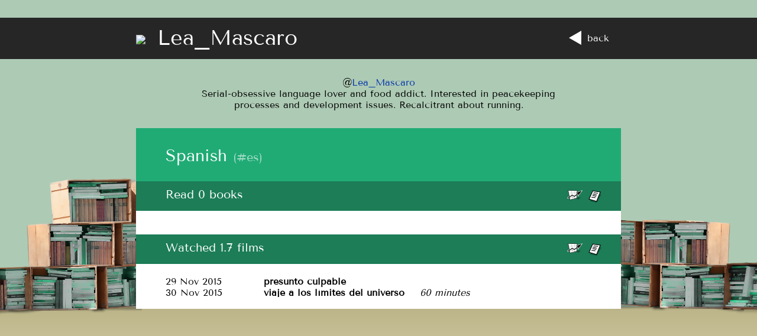

--- FILE ---
content_type: text/html; charset=UTF-8
request_url: https://languagechallenge.surrealix.com/participant.php?username=Lea_Mascaro
body_size: 898
content:

<html>
<head>
    <link rel="shortcut icon" href="favicon.ico">
    <title>Language Super Challenge</title>
    <link rel="stylesheet" type="text/css" href="style/style.css"/>
    <meta charset="utf-8"/>
</head>
<body>
    <script src="script/jquery-1.8.2.min.js"></script>
    <script src="script/raphael-min.js"></script>
    <script src="script/morris.min.js"></script>
    <script src="script/participant.js"></script>
    
    <div id='background'>
        <div class='centered'>
            <div class='left'></div>
            <div class='right'></div>
        </div>
    </div>
    
    <div id='headerback'>
        <div id='header'>
            <img src=http://pbs.twimg.com/profile_images/431408654084870146/CIh8JXgQ_normal.jpeg />Lea_Mascaro            <a href="index.php" class='headerlink' id='backlink'><div class='headericon' id='backicon'></div>back</a>
        </div>
    </div>

    <div id='main'>
    
    <div class='shortdesc'>
        @<a href=http://www.twitter.com/Lea_Mascaro>Lea_Mascaro</a><br>Serial-obsessive language lover and food addict. Interested in peacekeeping processes and development issues. Recalcitrant about running.    </div>
    
    
        <div class='panel'>
        <div class='header'>
            Spanish
            <span class='headerlanguagecode'> (#es)</span>
            <div class='headerbadges'> </div>
        </div>
        
        <div class='subheader'>
            Read 0 books
    <span class='buttons'>
        <a href='javascript:void(0);' onclick="setGraphVisibility('esbooks', true);">
        <img src='image/graph.png' title='Show Graph'/></a>
        <a href='javascript:void(0);' onclick="setGraphVisibility('esbooks', false);">
        <img src='image/list.png' title='Show List'/></a>
    </span>
        </div>
        <div class='content'>
            
        <div id='esbookslist' class='hideable list'></div>
        <div id='esbooksgraph' class='hideable graph'></div>
        <script type='text/javascript'>
            participant.data['esbooks'] = []; 
            participant.postUnits['esbooks'] = [' pages'];
            participant.labels['esbooks'] = ['Total Read'];
        
            setGraphVisibility('esbooks', false);
        </script>
        </div>
    
        <div class='subheader'>
            Watched 1.7 films
    <span class='buttons'>
        <a href='javascript:void(0);' onclick="setGraphVisibility('esfilms', true);">
        <img src='image/graph.png' title='Show Graph'/></a>
        <a href='javascript:void(0);' onclick="setGraphVisibility('esfilms', false);">
        <img src='image/list.png' title='Show List'/></a>
    </span>
        </div>
        <div class='content'>
            
        <div id='esfilmslist' class='hideable list'><span class='listdate'>29 Nov 2015</span>
                        <span class='listtitle'><b>presunto culpable</b></span>
                        <span class='listamount'></span><br><span class='listdate'>30 Nov 2015</span>
                        <span class='listtitle'><b>viaje a los límites del universo</b></span>
                        <span class='listamount'> <i>60 minutes</i></span><br></div>
        <div id='esfilmsgraph' class='hideable graph'></div>
        <script type='text/javascript'>
            participant.data['esfilms'] = [{'time': '2015-11-29T05:05:02+00:00', 'amount': 90, 'title': "presunto culpable"},{'time': '2015-11-30T14:45:02+00:00', 'amount': 60, 'title': "viaje a los límites del universo"}]; 
            participant.postUnits['esfilms'] = [' minutes'];
            participant.labels['esfilms'] = ['Total Watched'];
        
            setGraphVisibility('esfilms', false);
        </script>
        </div>
    
        </div>
            
    </div>



--- FILE ---
content_type: text/css
request_url: https://languagechallenge.surrealix.com/style/style.css
body_size: 1641
content:
/* 
    Document   : style
    Created on : 2012-apr-25, 16:07:57
    Author     : Philip
*/

@font-face {
  font-family: 'Tenor Sans';
  font-style: normal;
  font-weight: normal;
  src: local('☺'), url('TenorSans-Regular.ttf') format('truetype');
}

root { 
    display: block;
}

body {
    background-color: #e7e0bf;
    padding: 0;
    margin: 0;
    font-size: 16px;
    text-align: center;
    font-family: 'Tenor Sans', sans-serif;
}

/*
    Stuff for formatting
*/
.subhead {
    font-weight: bold;
}

.hideable {
    position: relative;
    overflow: hidden;
    opacity: 0;
    height: 0;
    
    -webkit-transition: all 0.5s ease-in-out;
    -moz-transition: all 0.5s ease-in-out;
    -o-transition: all 0.5s ease-in-out;
    -ms-transition: all 0.5s ease-in-out;
    transition: all 0.5s ease-in-out;
}

/*
    Header & Background
*/
#background {
    position: fixed;
    top: 0;
    height: 770px;
    width: 100%;
    text-align: center;
    background-image: url('../image/bg_gradient.png');
    background-position: 0 100%;
    background-repeat: repeat-x;
    background-color: #adcab4;
    overflow: hidden;
    z-index: -1;
}
#background .centered {
    position: relative;
    width: 0px;
    height: 0px;
    margin: auto;
}
#background .left {
    position: relative;
    background-image: url('../image/bg_left.png');
    width: 400px;
    height: 255px;
    top: 300px;
    margin-left: -800px;
    margin-bottom: -255px;
}
#background .right {
    position: relative;
    background-image: url('../image/bg_right.png');
    width: 296px;
    height: 175px;
    top: 360px;
    margin-left: 400px;
}

#headerback {
    position: absolute;
    left: 0;
    top: 30px;
    width: 100%;
    height: 70px;
    background-color: #262626;
    text-align: center;
}
#header {
    position: relative;
    width: 820px;
    margin: auto;
    margin-top: 8px;
    color: white;
    text-align: left;
    font-size: 36px;
    padding-top: 4px;
}
#help {
    float: right;
    display: inline-block;
    width: 49px;
    height: 31px;
    background-image: url('../image/help.png');
    margin-top: 6px;
}
#twit {
    float: right;
    display: inline-block;
    width: 32px;
    height: 32px;
    background-image: url('../image/twit.png');
    margin-top: 6px;
    margin-left: 20px;
}

/*
    Main Layout
*/

#main {
    left: -410px;
    width: 820px;
    display: inline-block;
    text-align: center;  
    padding-top: 160px;
}

.panel {
    position: relative;
    background-color: white;
    width: 100%;
    text-align: left;
    overflow: hidden;
    margin-bottom: 50px;
}
.panel .header {
    padding-left: 50px;
    padding-top: 30px;
    margin-bottom: -30px;
    width: 100%;
    height: 90px;
    background-color: #20ab75;
    
    color: white;
    font-size: 28px;
}
.panel .subheader {
    padding-left: 50px;
    padding-top: 10px;
    
    width: 100%;
    height: 40px;
    background-color: #1c7d57;
    color: white;
    font-size: 20px;
}
.panel .content {
    padding-top: 20px;
    padding-left: 50px;
    padding-bottom: 20px;
    margin-right: 50px;
}
.headerlink {
    padding-right: 100px;
    position: relative;
    display: block;
    float: right;
    font-size: 16px !important;
    color: white !important;
    cursor: pointer;
}
.headericon {
    display: inline-block;
    margin-left: 10px;
    vertical-align: -30%;
}

/*
    Getting started
*/
#getstarted .bullet {
    display: block;
    width: 100%;
    height: 50px;
    cursor: pointer;
}
#getstarted.hide {
    display: none;
}
.shortdesc {
    margin-top: -60px;
    padding: 30px 100px;
    
}
#getstarted .number {
    display: inline-block;
    vertical-align: -15%;
    width: 60px;
    text-align: center;
    margin-left: -20px;
    font-size: 36px;
}
#closeicon {
    background-image: url('../image/close.png');
    width: 23px;
    height: 23px;
}

/*
    Participants Table
*/
#moreicon {
    background-image: url('../image/more.png');
    width: 21px;
    height: 24px;
}

/*
    Tables with a header row for displaying participants.
*/
table {
    margin-top: -50px;
    border-width: 1px;
    border-style: none;
    border-collapse: collapse;
    margin-bottom: 60px;
}
table th {
    font-weight: normal;
    text-align: left;
    padding-top: 10px;
    border-style: none;
    cursor: pointer;
    height: 50px;
    color: white;
    font-size: 20px;
}
#thparticipant {
    padding-left: 50px;
    width: 270px; 
}
#thstudying { width: 130px; }
#thread { width: 100px; }
#thwatched { width: 100px; }
#thprogress { width: 220px; }
table th:hover {
    background-color: #20ab75;
}

table span.username {
    padding-left: 48px;
    font-size: 20px;
}

table span.twitter {
    padding-left: 50px;
    color: darkgrey !important;
}


table tr {
    border-width: 1px;
    border-style: solid;
    border-color: #888;
    border-right: none;
    border-left: none;
    border-bottom: none;
}
table tr.merge {
    border-top: none;
}
table td.hide {
    font-size: 0.5em;
    visibility: hidden;
    -webkit-touch-callout: none;
    -webkit-user-select: none;
    -khtml-user-select: none;
    -moz-user-select: none;
    -ms-user-select: none;
    user-select: none;
}
table td.show {
    padding: 4px;
}

table td.stars {
    padding-right: 10px;
}

/*
    Stars and Badges
*/

div.star {
    float: left;
    width: 26px;
    height: 26px;
    margin: 2; /* top right bottom left */
}

div.star.none { background-image: url('../image/none.png'); }
div.star.bronze { background-image: url('../image/bronze.png'); }
div.star.silver { background-image: url('../image/silver.png'); }
div.star.gold { background-image: url('../image/gold.png'); }
div.star.white { background-image: url('../image/platinum.png'); }
div.star.blue { 
    margin-left: -6px;
    width: 22px;
    background-image: url('../image/blue.png'); 
}
div.star.filler {width: 3px;}

div.badge {
    float: right;
    width: 26px;
    height: 26px;
    cursor: help;
    margin-left: -8px;
}
div.badge.sprint.bronze { background-image: url('../image/bronze_sprint.png'); }
div.badge.streak.bronze { background-image: url('../image/bronze_streak.png'); }
div.badge.sprint.silver { background-image: url('../image/silver_sprint.png'); }
div.badge.streak.silver { background-image: url('../image/silver_streak.png'); }
div.badge.sprint.gold { background-image: url('../image/gold_sprint.png'); }
div.badge.streak.gold { background-image: url('../image/gold_streak.png'); }
div.badge.sprint.white { background-image: url('../image/white_sprint.png'); }
div.badge.streak.white { background-image: url('../image/white_streak.png'); }
div.badge.streak.white.tick { background-image: url('../image/white_streak_tick.png'); }


/*
     Links aren't intrusive
*/

a:link {
    text-decoration: none;
    color: #0033aa;
}

a:visited {
    text-decoration: none;
    color: #5533aa;
}

a:active {
    text-decoration: none;
}
a:hover {
    text-decoration: underline; 
    color: #f00;
}

/*
    Language code formatting
*/
.languagecode {
    display: inline-block;
    width: 100px;
    text-align: right;
    font-weight: bold;
    padding-right: 10px;
}

/*
    Participant page, graphs and stuff
*/

#header img {
    vertical-align: middle;
    margin-right: 20px;
}

#backlink {
    padding-right: 20px;
    padding-top: 10px;
}

#backicon {
    background-image: url('../image/back.png');
    width: 21px;
    height: 24px;
    margin-right: 10px;
}

.headerlanguagecode {
    opacity: 0.6;
    font-size: 20px;
}

.headerbadges {
    text-align: right;
    width: 400px;
    font-size: 16px;
    float: right;
    display: inline-block;
    padding-right: 70px;
}
.headerbadges .badge {
    float: none;
    display: inline-block;
    vertical-align: -40%;
}

.headerbadges .spacer {
    display: inline-block;
    width: 30px;
}

.ratedata {
    padding-left: 20px;
    font-size: 16px;
}

.section {
    width: 100%;
    max-width: 800px;
    margin-bottom: 20px;
}

.graph {
    width: 100%;
    height: 500px;
}

.buttons {
    float: right;
    margin-right: 80px;
}

.listdate {display: inline-block; width: 160px;}
.listtitle {padding-right: 20px;}

--- FILE ---
content_type: application/javascript
request_url: https://languagechallenge.surrealix.com/script/morris.min.js
body_size: 7529
content:
/*
Copyright (c) 2012, Olly Smith
All rights reserved.

Redistribution and use in source and binary forms, with or without
modification, are permitted provided that the following conditions are met:

1. Redistributions of source code must retain the above copyright notice, this
   list of conditions and the following disclaimer.
2. Redistributions in binary form must reproduce the above copyright notice,
   this list of conditions and the following disclaimer in the documentation
   and/or other materials provided with the distribution.

THIS SOFTWARE IS PROVIDED BY THE COPYRIGHT HOLDERS AND CONTRIBUTORS "AS IS" AND
ANY EXPRESS OR IMPLIED WARRANTIES, INCLUDING, BUT NOT LIMITED TO, THE IMPLIED
WARRANTIES OF MERCHANTABILITY AND FITNESS FOR A PARTICULAR PURPOSE ARE
DISCLAIMED. IN NO EVENT SHALL THE COPYRIGHT OWNER OR CONTRIBUTORS BE LIABLE FOR
ANY DIRECT, INDIRECT, INCIDENTAL, SPECIAL, EXEMPLARY, OR CONSEQUENTIAL DAMAGES
(INCLUDING, BUT NOT LIMITED TO, PROCUREMENT OF SUBSTITUTE GOODS OR SERVICES;
LOSS OF USE, DATA, OR PROFITS; OR BUSINESS INTERRUPTION) HOWEVER CAUSED AND
ON ANY THEORY OF LIABILITY, WHETHER IN CONTRACT, STRICT LIABILITY, OR TORT
(INCLUDING NEGLIGENCE OR OTHERWISE) ARISING IN ANY WAY OUT OF THE USE OF THIS
SOFTWARE, EVEN IF ADVISED OF THE POSSIBILITY OF SUCH DAMAGE.*/
    
(function(){var e,t,n,r,i=[].slice,s={}.hasOwnProperty,o=function(e,t){function r(){this.constructor=e}for(var n in t)s.call(t,n)&&(e[n]=t[n]);return r.prototype=t.prototype,e.prototype=new r,e.__super__=t.prototype,e},u=function(e,t){return function(){return e.apply(t,arguments)}},a=[].indexOf||function(e){for(var t=0,n=this.length;t<n;t++)if(t in this&&this[t]===e)return t;return-1};t=window.Morris={},e=jQuery,t.EventEmitter=function(){function e(){}return e.prototype.on=function(e,t){return this.handlers==null&&(this.handlers={}),this.handlers[e]==null&&(this.handlers[e]=[]),this.handlers[e].push(t)},e.prototype.fire=function(){var e,t,n,r,s,o,u;n=arguments[0],e=2<=arguments.length?i.call(arguments,1):[];if(this.handlers!=null&&this.handlers[n]!=null){o=this.handlers[n],u=[];for(r=0,s=o.length;r<s;r++)t=o[r],u.push(t.apply(null,e));return u}},e}(),t.commas=function(e){var t,n,r,i;return e===null?"-":(r=e<0?"-":"",t=Math.abs(e),n=Math.floor(t).toFixed(0),r+=n.replace(/(?=(?:\d{3})+$)(?!^)/g,","),i=t.toString(),i.length>n.length&&(r+=i.slice(n.length)),r)},t.pad2=function(e){return(e<10?"0":"")+e},t.Grid=function(n){function r(t){typeof t.element=="string"?this.el=e(document.getElementById(t.element)):this.el=e(t.element);if(this.el===null||this.el.length===0)throw new Error("Graph container element not found");this.options=e.extend({},this.gridDefaults,this.defaults||{},t);if(this.options.data===void 0||this.options.data.length===0)return;typeof this.options.units=="string"&&(this.options.postUnits=t.units),this.r=new Raphael(this.el[0]),this.elementWidth=null,this.elementHeight=null,this.dirty=!1,this.init&&this.init(),this.setData(this.options.data)}return o(r,n),r.prototype.gridDefaults={dateFormat:null,gridLineColor:"#aaa",gridStrokeWidth:.5,gridTextColor:"#888",gridTextSize:12,numLines:5,padding:25,parseTime:!0,postUnits:"",preUnits:"",ymax:"auto",ymin:"auto 0"},r.prototype.setData=function(n,r){var i,s,o=this;r==null&&(r=!0),i=this.cumulative?0:null,s=this.cumulative?0:null,this.data=e.map(n,function(e,n){var r,u,a,f,l;return u={},u.label=e[o.options.xkey],o.options.parseTime?(u.x=t.parseDate(u.label),o.options.dateFormat?u.label=o.options.dateFormat(u.x):typeof u.label=="number"&&(u.label=(new Date(u.label)).toString())):u.x=n,a=0,u.y=function(){var t,n,o,u;o=this.options.ykeys,u=[];for(r=t=0,n=o.length;t<n;r=++t)f=o[r],l=e[f],typeof l=="string"&&(l=parseFloat(l)),typeof l!="number"&&(l=null),l!==null&&(this.cumulative?a+=l:i===null?i=s=l:(i=Math.max(l,i),s=Math.min(l,s))),this.cumulative&&a!==null&&(i=Math.max(a,i),s=Math.min(a,s)),u.push(l);return u}.call(o),u}),this.options.parseTime&&(this.data=this.data.sort(function(e,t){return(e.x>t.x)-(t.x>e.x)})),this.xmin=this.data[0].x,this.xmax=this.data[this.data.length-1].x,this.xmin===this.xmax&&(this.xmin-=1,this.xmax+=1),typeof this.options.ymax=="string"?this.options.ymax.slice(0,4)==="auto"?this.options.ymax.length>5?(this.ymax=parseInt(this.options.ymax.slice(5),10),i!==null&&(this.ymax=Math.max(i,this.ymax))):this.ymax=i!==null?i:0:this.ymax=parseInt(this.options.ymax,10):this.ymax=this.options.ymax,typeof this.options.ymin=="string"?this.options.ymin.slice(0,4)==="auto"?this.options.ymin.length>5?(this.ymin=parseInt(this.options.ymin.slice(5),10),s!==null&&(this.ymin=Math.min(s,this.ymin))):this.ymin=s!==null?s:0:this.ymin=parseInt(this.options.ymin,10):this.ymin=this.options.ymin,this.ymin===this.ymax&&(s&&(this.ymin-=1),this.ymax+=1),this.yInterval=(this.ymax-this.ymin)/(this.options.numLines-1),this.yInterval>0&&this.yInterval<1?this.precision=-Math.floor(Math.log(this.yInterval)/Math.log(10)):this.precision=0,this.dirty=!0;if(r)return this.redraw()},r.prototype._calc=function(){var e,t,n;n=this.el.width(),e=this.el.height();if(this.elementWidth!==n||this.elementHeight!==e||this.dirty){this.elementWidth=n,this.elementHeight=e,this.dirty=!1,t=Math.max(this.measureText(this.yAxisFormat(this.ymin),this.options.gridTextSize).width,this.measureText(this.yAxisFormat(this.ymax),this.options.gridTextSize).width),this.left=t+this.options.padding,this.right=this.elementWidth-this.options.padding,this.top=this.options.padding,this.bottom=this.elementHeight-this.options.padding-1.5*this.options.gridTextSize,this.width=this.right-this.left,this.height=this.bottom-this.top,this.dx=this.width/(this.xmax-this.xmin),this.dy=this.height/(this.ymax-this.ymin);if(this.calc)return this.calc()}},r.prototype.transY=function(e){return this.bottom-(e-this.ymin)*this.dy},r.prototype.transX=function(e){return this.data.length===1?(this.left+this.right)/2:this.left+(e-this.xmin)*this.dx},r.prototype.redraw=function(){this.r.clear(),this._calc(),this.drawGrid();if(this.draw)return this.draw()},r.prototype.drawGrid=function(){var e,t,n,r,i,s,o,u;e=this.ymin,t=this.ymax,u=[];for(n=s=e,o=this.yInterval;e<=t?s<=t:s>=t;n=s+=o)r=parseFloat(n.toFixed(this.precision)),i=this.transY(r),this.r.text(this.left-this.options.padding/2,i,this.yAxisFormat(r)).attr("font-size",this.options.gridTextSize).attr("fill",this.options.gridTextColor).attr("text-anchor","end"),u.push(this.r.path("M"+this.left+","+i+"H"+(this.left+this.width)).attr("stroke",this.options.gridLineColor).attr("stroke-width",this.options.gridStrokeWidth));return u},r.prototype.measureText=function(e,t){var n,r;return t==null&&(t=12),r=this.r.text(100,100,e).attr("font-size",t),n=r.getBBox(),r.remove(),n},r.prototype.yAxisFormat=function(e){return this.yLabelFormat(e)},r.prototype.yLabelFormat=function(e){return""+this.options.preUnits+t.commas(e)+this.options.postUnits},r}(t.EventEmitter),t.parseDate=function(e){var t,n,r,i,s,o,u,a,f,l,c;return typeof e=="number"?e:(n=e.match(/^(\d+) Q(\d)$/),i=e.match(/^(\d+)-(\d+)$/),s=e.match(/^(\d+)-(\d+)-(\d+)$/),u=e.match(/^(\d+) W(\d+)$/),a=e.match(/^(\d+)-(\d+)-(\d+)[ T](\d+):(\d+)(Z|([+-])(\d\d):?(\d\d))?$/),f=e.match(/^(\d+)-(\d+)-(\d+)[ T](\d+):(\d+):(\d+(\.\d+)?)(Z|([+-])(\d\d):?(\d\d))?$/),n?(new Date(parseInt(n[1],10),parseInt(n[2],10)*3-1,1)).getTime():i?(new Date(parseInt(i[1],10),parseInt(i[2],10)-1,1)).getTime():s?(new Date(parseInt(s[1],10),parseInt(s[2],10)-1,parseInt(s[3],10))).getTime():u?(l=new Date(parseInt(u[1],10),0,1),l.getDay()!==4&&l.setMonth(0,1+(4-l.getDay()+7)%7),l.getTime()+parseInt(u[2],10)*6048e5):a?a[6]?(o=0,a[6]!=="Z"&&(o=parseInt(a[8],10)*60+parseInt(a[9],10),a[7]==="+"&&(o=0-o)),Date.UTC(parseInt(a[1],10),parseInt(a[2],10)-1,parseInt(a[3],10),parseInt(a[4],10),parseInt(a[5],10)+o)):(new Date(parseInt(a[1],10),parseInt(a[2],10)-1,parseInt(a[3],10),parseInt(a[4],10),parseInt(a[5],10))).getTime():f?(c=parseFloat(f[6]),t=Math.floor(c),r=Math.round((c-t)*1e3),f[8]?(o=0,f[8]!=="Z"&&(o=parseInt(f[10],10)*60+parseInt(f[11],10),f[9]==="+"&&(o=0-o)),Date.UTC(parseInt(f[1],10),parseInt(f[2],10)-1,parseInt(f[3],10),parseInt(f[4],10),parseInt(f[5],10)+o,t,r)):(new Date(parseInt(f[1],10),parseInt(f[2],10)-1,parseInt(f[3],10),parseInt(f[4],10),parseInt(f[5],10),t,r)).getTime()):(new Date(parseInt(e,10),0,1)).getTime())},t.Line=function(n){function r(e){this.updateHilight=u(this.updateHilight,this),this.hilight=u(this.hilight,this),this.updateHover=u(this.updateHover,this);if(!(this instanceof t.Line))return new t.Line(e);r.__super__.constructor.call(this,e)}return o(r,n),r.prototype.init=function(){var e,t=this;return this.pointGrow=Raphael.animation({r:this.options.pointSize+3},25,"linear"),this.pointShrink=Raphael.animation({r:this.options.pointSize},25,"linear"),this.prevHilight=null,this.el.mousemove(function(e){return t.updateHilight(e.pageX)}),this.options.hideHover&&this.el.mouseout(function(e){return t.hilight(null)}),e=function(e){var n;return n=e.originalEvent.touches[0]||e.originalEvent.changedTouches[0],t.updateHilight(n.pageX),n},this.el.bind("touchstart",e),this.el.bind("touchmove",e),this.el.bind("touchend",e)},r.prototype.defaults={lineWidth:3,pointSize:4,lineColors:["#0b62a4","#7A92A3","#4da74d","#afd8f8","#edc240","#cb4b4b","#9440ed"],pointWidths:[1],pointStrokeColors:["#ffffff"],pointFillColors:[],hoverPaddingX:10,hoverPaddingY:5,hoverMargin:10,hoverFillColor:"#fff",hoverBorderColor:"#ccc",hoverBorderWidth:2,hoverOpacity:.95,hoverLabelColor:"#444",hoverFontSize:12,smooth:!0,hideHover:!1,xLabels:"auto",xLabelFormat:null},r.prototype.calc=function(){return this.calcPoints(),this.generatePaths(),this.calcHoverMargins()},r.prototype.calcPoints=function(){var e,t,n,r,i,s;i=this.data,s=[];for(n=0,r=i.length;n<r;n++)e=i[n],e._x=this.transX(e.x),s.push(e._y=function(){var n,r,i,s;i=e.y,s=[];for(n=0,r=i.length;n<r;n++)t=i[n],t===null?s.push(null):s.push(this.transY(t));return s}.call(this));return s},r.prototype.calcHoverMargins=function(){var t=this;return this.hoverMargins=e.map(this.data.slice(1),function(e,n){return(e._x+t.data[n]._x)/2})},r.prototype.generatePaths=function(){var e,t,n,r;return this.paths=function(){var i,s,o,u;u=[];for(t=i=0,s=this.options.ykeys.length;0<=s?i<s:i>s;t=0<=s?++i:--i)r=this.options.smooth===!0||(o=this.options.ykeys[t],a.call(this.options.smooth,o)>=0),e=function(){var e,r,i,s;i=this.data,s=[];for(e=0,r=i.length;e<r;e++)n=i[e],n._y[t]!==null&&s.push({x:n._x,y:n._y[t]});return s}.call(this),e.length>1?u.push(this.createPath(e,r)):u.push(null);return u}.call(this)},r.prototype.draw=function(){return this.drawXAxis(),this.drawSeries(),this.drawHover(),this.hilight(this.options.hideHover?null:this.data.length-1)},r.prototype.drawXAxis=function(){var e,n,r,i,s,o,u,a,f,l,c=this;u=this.bottom+this.options.gridTextSize*1.25,o=50,i=null,e=function(e,t){var n,r;return n=c.r.text(c.transX(t),u,e).attr("font-size",c.options.gridTextSize).attr("fill",c.options.gridTextColor),r=n.getBBox(),(i===null||i>=r.x+r.width)&&r.x>=0&&r.x+r.width<c.el.width()?i=r.x-o:n.remove()},this.options.parseTime?this.data.length===1&&this.options.xLabels==="auto"?r=[[this.data[0].label,this.data[0].x]]:r=t.labelSeries(this.xmin,this.xmax,this.width,this.options.xLabels,this.options.xLabelFormat):r=function(){var e,t,n,r;n=this.data,r=[];for(e=0,t=n.length;e<t;e++)s=n[e],r.push([s.label,s.x]);return r}.call(this),r.reverse(),l=[];for(a=0,f=r.length;a<f;a++)n=r[a],l.push(e(n[0],n[1]));return l},r.prototype.drawSeries=function(){var e,t,n,r,i,s,o,u,a;for(t=i=o=this.options.ykeys.length-1;o<=0?i<=0:i>=0;t=o<=0?++i:--i)n=this.paths[t],n!==null&&this.r.path(n).attr("stroke",this.colorForSeries(t)).attr("stroke-width",this.options.lineWidth);this.seriesPoints=function(){var e,n,r;r=[];for(t=e=0,n=this.options.ykeys.length;0<=n?e<n:e>n;t=0<=n?++e:--e)r.push([]);return r}.call(this),a=[];for(t=s=u=this.options.ykeys.length-1;u<=0?s<=0:s>=0;t=u<=0?++s:--s)a.push(function(){var n,i,s,o;s=this.data,o=[];for(n=0,i=s.length;n<i;n++)r=s[n],r._y[t]===null?e=null:e=this.r.circle(r._x,r._y[t],this.options.pointSize).attr("fill",this.pointFillColorForSeries(t)||this.colorForSeries(t)).attr("stroke-width",this.strokeWidthForSeries(t)).attr("stroke",this.strokeForSeries(t)),o.push(this.seriesPoints[t].push(e));return o}.call(this));return a},r.prototype.createPath=function(t,n){var r,i,s,o,u,a,f,l,c,h,p,d,v,m;l="";if(n){s=this.gradients(t);for(o=v=0,m=t.length-1;0<=m?v<=m:v>=m;o=0<=m?++v:--v)r=t[o],o===0?l+="M"+r.x+","+r.y:(i=s[o],a=t[o-1],f=s[o-1],u=(r.x-a.x)/4,c=a.x+u,p=Math.min(this.bottom,a.y+u*f),h=r.x-u,d=Math.min(this.bottom,r.y-u*i),l+="C"+c+","+p+","+h+","+d+","+r.x+","+r.y)}else l="M"+e.map(t,function(e){return""+e.x+","+e.y}).join("L");return l},r.prototype.gradients=function(t){return e.map(t,function(e,n){return n===0?(t[1].y-e.y)/(t[1].x-e.x):n===t.length-1?(e.y-t[n-1].y)/(e.x-t[n-1].x):(t[n+1].y-t[n-1].y)/(t[n+1].x-t[n-1].x)})},r.prototype.drawHover=function(){var e,t,n,r,i,s;this.hoverHeight=this.options.hoverFontSize*1.5*(this.options.ykeys.length+1),this.hover=this.r.rect(-10,-this.hoverHeight/2-this.options.hoverPaddingY,20,this.hoverHeight+this.options.hoverPaddingY*2,10).attr("fill",this.options.hoverFillColor).attr("stroke",this.options.hoverBorderColor).attr("stroke-width",this.options.hoverBorderWidth).attr("opacity",this.options.hoverOpacity),this.xLabel=this.r.text(0,this.options.hoverFontSize*.75-this.hoverHeight/2,"").attr("fill",this.options.hoverLabelColor).attr("font-weight","bold").attr("font-size",this.options.hoverFontSize),this.hoverSet=this.r.set(),this.hoverSet.push(this.hover),this.hoverSet.push(this.xLabel),this.yLabels=[],s=[];for(e=r=0,i=this.options.ykeys.length;0<=i?r<i:r>i;e=0<=i?++r:--r)t=this.cumulative?this.options.ykeys.length-e-1:e,n=this.r.text(0,this.options.hoverFontSize*1.5*(t+1.5)-this.hoverHeight/2,"").attr("fill",this.colorForSeries(e)).attr("font-size",this.options.hoverFontSize),this.yLabels.push(n),s.push(this.hoverSet.push(n));return s},r.prototype.updateHover=function(t){var n,r,i,s,o,u,a,f,l;this.hoverSet.show(),i=this.data[t],this.xLabel.attr("text",i.label),l=i.y;for(n=a=0,f=l.length;a<f;n=++a)o=l[n],this.yLabels[n].attr("text",""+this.options.labels[n]+": "+this.yLabelFormat(o));return r=Math.max.apply(null,e.map(this.yLabels,function(e){return e.getBBox().width})),r=Math.max(r,this.xLabel.getBBox().width),this.hover.attr("width",r+this.options.hoverPaddingX*2),this.hover.attr("x",-this.options.hoverPaddingX-r/2),u=Math.min.apply(null,function(){var e,t,n,r;n=i._y,r=[];for(e=0,t=n.length;e<t;e++)o=n[e],o!==null&&r.push(o);return r}().concat(this.bottom)),u>this.hoverHeight+this.options.hoverPaddingY*2+this.options.hoverMargin+this.top?u=u-this.hoverHeight/2-this.options.hoverPaddingY-this.options.hoverMargin:u=u+this.hoverHeight/2+this.options.hoverPaddingY+this.options.hoverMargin,u=Math.max(this.top+this.hoverHeight/2+this.options.hoverPaddingY,u),u=Math.min(this.bottom-this.hoverHeight/2-this.options.hoverPaddingY,u),s=Math.min(this.right-r/2-this.options.hoverPaddingX,this.data[t]._x),s=Math.max(this.left+r/2+this.options.hoverPaddingX,s),this.hoverSet.attr("transform","t"+s+","+u)},r.prototype.hideHover=function(){return this.hoverSet.hide()},r.prototype.hilight=function(e){var t,n,r,i,s;if(this.prevHilight!==null&&this.prevHilight!==e)for(t=n=0,i=this.seriesPoints.length-1;0<=i?n<=i:n>=i;t=0<=i?++n:--n)this.seriesPoints[t][this.prevHilight]&&this.seriesPoints[t][this.prevHilight].animate(this.pointShrink);if(e!==null&&this.prevHilight!==e){for(t=r=0,s=this.seriesPoints.length-1;0<=s?r<=s:r>=s;t=0<=s?++r:--r)this.seriesPoints[t][e]&&this.seriesPoints[t][e].animate(this.pointGrow);this.updateHover(e)}this.prevHilight=e;if(e===null)return this.hideHover()},r.prototype.updateHilight=function(e){var t,n,r;e-=this.el.offset().left;for(t=n=0,r=this.hoverMargins.length;0<=r?n<r:n>r;t=0<=r?++n:--n)if(this.hoverMargins[t]>e)break;return this.hilight(t)},r.prototype.colorForSeries=function(e){return this.options.lineColors[e%this.options.lineColors.length]},r.prototype.strokeWidthForSeries=function(e){return this.options.pointWidths[e%this.options.pointWidths.length]},r.prototype.strokeForSeries=function(e){return this.options.pointStrokeColors[e%this.options.pointStrokeColors.length]},r.prototype.pointFillColorForSeries=function(e){return this.options.pointFillColors[e%this.options.pointFillColors.length]},r}(t.Grid),t.labelSeries=function(n,r,i,s,o){var u,a,f,l,c,h,p,d,v,m,g;f=200*(r-n)/i,a=new Date(n),p=t.LABEL_SPECS[s];if(p===void 0){g=t.AUTO_LABEL_ORDER;for(v=0,m=g.length;v<m;v++){l=g[v],h=t.LABEL_SPECS[l];if(f>=h.span){p=h;break}}}p===void 0&&(p=t.LABEL_SPECS.second),o&&(p=e.extend({},p,{fmt:o})),u=p.start(a),c=[];while((d=u.getTime())<=r)d>=n&&c.push([p.fmt(u),d]),p.incr(u);return c},n=function(e){return{span:e*60*1e3,start:function(e){return new Date(e.getFullYear(),e.getMonth(),e.getDate(),e.getHours())},fmt:function(e){return""+t.pad2(e.getHours())+":"+t.pad2(e.getMinutes())},incr:function(t){return t.setMinutes(t.getMinutes()+e)}}},r=function(e){return{span:e*1e3,start:function(e){return new Date(e.getFullYear(),e.getMonth(),e.getDate(),e.getHours(),e.getMinutes())},fmt:function(e){return""+t.pad2(e.getHours())+":"+t.pad2(e.getMinutes())+":"+t.pad2(e.getSeconds())},incr:function(t){return t.setSeconds(t.getSeconds()+e)}}},t.LABEL_SPECS={year:{span:1728e7,start:function(e){return new Date(e.getFullYear(),0,1)},fmt:function(e){return""+e.getFullYear()},incr:function(e){return e.setFullYear(e.getFullYear()+1)}},month:{span:24192e5,start:function(e){return new Date(e.getFullYear(),e.getMonth(),1)},fmt:function(e){return""+e.getFullYear()+"-"+t.pad2(e.getMonth()+1)},incr:function(e){return e.setMonth(e.getMonth()+1)}},day:{span:864e5,start:function(e){return new Date(e.getFullYear(),e.getMonth(),e.getDate())},fmt:function(e){return""+e.getFullYear()+"-"+t.pad2(e.getMonth()+1)+"-"+t.pad2(e.getDate())},incr:function(e){return e.setDate(e.getDate()+1)}},hour:n(60),"30min":n(30),"15min":n(15),"10min":n(10),"5min":n(5),minute:n(1),"30sec":r(30),"15sec":r(15),"10sec":r(10),"5sec":r(5),second:r(1)},t.AUTO_LABEL_ORDER=["year","month","day","hour","30min","15min","10min","5min","minute","30sec","15sec","10sec","5sec","second"],t.Area=function(e){function n(e){if(!(this instanceof t.Area))return new t.Area(e);this.cumulative=!0,n.__super__.constructor.call(this,e)}return o(n,e),n.prototype.calcPoints=function(){var e,t,n,r,i,s,o;s=this.data,o=[];for(r=0,i=s.length;r<i;r++)e=s[r],e._x=this.transX(e.x),t=0,o.push(e._y=function(){var r,i,s,o;s=e.y,o=[];for(r=0,i=s.length;r<i;r++)n=s[r],t+=n||0,o.push(this.transY(t));return o}.call(this));return o},n.prototype.drawSeries=function(){var e,t,r,i;for(e=r=i=this.options.ykeys.length-1;i<=0?r<=0:r>=0;e=i<=0?++r:--r)t=this.paths[e],t!==null&&(t+="L"+this.transX(this.xmax)+","+this.bottom+"L"+this.transX(this.xmin)+","+this.bottom+"Z",this.r.path(t).attr("fill",this.fillForSeries(e)).attr("stroke-width",0));return n.__super__.drawSeries.call(this)},n.prototype.fillForSeries=function(e){var t;return t=Raphael.rgb2hsl(this.colorForSeries(e)),Raphael.hsl(t.h,Math.min(255,t.s*.75),Math.min(255,t.l*1.25))},n}(t.Line),t.Bar=function(n){function r(n){this.updateHilight=u(this.updateHilight,this),this.hilight=u(this.hilight,this),this.updateHover=u(this.updateHover,this);if(!(this instanceof t.Bar))return new t.Bar(n);r.__super__.constructor.call(this,e.extend({},n,{parseTime:!1}))}return o(r,n),r.prototype.init=function(){var e,t=this;return this.prevHilight=null,this.el.mousemove(function(e){return t.updateHilight(e.pageX)}),this.options.hideHover&&this.el.mouseout(function(e){return t.hilight(null)}),e=function(e){var n;return n=e.originalEvent.touches[0]||e.originalEvent.changedTouches[0],t.updateHilight(n.pageX),n},this.el.bind("touchstart",e),this.el.bind("touchmove",e),this.el.bind("touchend",e)},r.prototype.defaults={barSizeRatio:.75,barGap:3,barColors:["#0b62a4","#7a92a3","#4da74d","#afd8f8","#edc240","#cb4b4b","#9440ed"],hoverPaddingX:10,hoverPaddingY:5,hoverMargin:10,hoverFillColor:"#fff",hoverBorderColor:"#ccc",hoverBorderWidth:2,hoverOpacity:.95,hoverLabelColor:"#444",hoverFontSize:12,hideHover:!1},r.prototype.calc=function(){return this.calcBars(),this.calcHoverMargins()},r.prototype.calcBars=function(){var e,t,n,r,i,s,o;s=this.data,o=[];for(e=r=0,i=s.length;r<i;e=++r)t=s[e],t._x=this.left+this.width*(e+.5)/this.data.length,o.push(t._y=function(){var e,r,i,s;i=t.y,s=[];for(e=0,r=i.length;e<r;e++)n=i[e],n===null?s.push(null):s.push(this.transY(n));return s}.call(this));return o},r.prototype.calcHoverMargins=function(){var e;return this.hoverMargins=function(){var t,n,r;r=[];for(e=t=1,n=this.data.length;1<=n?t<n:t>n;e=1<=n?++t:--t)r.push(this.left+e*this.width/this.data.length);return r}.call(this)},r.prototype.draw=function(){return this.drawXAxis(),this.drawSeries(),this.drawHover(),this.hilight(this.options.hideHover?null:this.data.length-1)},r.prototype.drawXAxis=function(){var e,t,n,r,i,s,o,u,a,f;o=this.bottom+this.options.gridTextSize*1.25,s=50,r=null,f=[];for(e=u=0,a=this.data.length;0<=a?u<a:u>a;e=0<=a?++u:--u)i=this.data[this.data.length-1-e],t=this.r.text(i._x,o,i.label).attr("font-size",this.options.gridTextSize).attr("fill",this.options.gridTextColor),n=t.getBBox(),(r===null||r>=n.x+n.width)&&n.x>=0&&n.x+n.width<this.el.width()?f.push(r=n.x-s):f.push(t.remove());return f},r.prototype.drawSeries=function(){var e,t,n,r,i,s,o,u,a,f,l,c;return n=this.width/this.options.data.length,o=this.options.ykeys.length,e=(n*this.options.barSizeRatio-this.options.barGap*(o-1))/o,s=n*(1-this.options.barSizeRatio)/2,c=this.ymin<=0&&this.ymax>=0?this.transY(0):null,this.bars=function(){var o,h,p,d;p=this.data,d=[];for(r=o=0,h=p.length;o<h;r=++o)u=p[r],d.push(function(){var o,h,p,d;p=u._y,d=[];for(a=o=0,h=p.length;o<h;a=++o)l=p[a],l!==null?(c?(f=Math.min(l,c),t=Math.max(l,c)):(f=l,t=this.bottom),i=this.left+r*n+s+a*(e+this.options.barGap),d.push(this.r.rect(i,f,e,t-f).attr("fill",this.options.barColors[a%this.options.barColors.length]).attr("stroke-width",0))):d.push(null);return d}.call(this));return d}.call(this)},r.prototype.drawHover=function(){var e,t,n,r,i;this.hoverHeight=this.options.hoverFontSize*1.5*(this.options.ykeys.length+1),this.hover=this.r.rect(-10,-this.hoverHeight/2-this.options.hoverPaddingY,20,this.hoverHeight+this.options.hoverPaddingY*2,10).attr("fill",this.options.hoverFillColor).attr("stroke",this.options.hoverBorderColor).attr("stroke-width",this.options.hoverBorderWidth).attr("opacity",this.options.hoverOpacity),this.xLabel=this.r.text(0,this.options.hoverFontSize*.75-this.hoverHeight/2,"").attr("fill",this.options.hoverLabelColor).attr("font-weight","bold").attr("font-size",this.options.hoverFontSize),this.hoverSet=this.r.set(),this.hoverSet.push(this.hover),this.hoverSet.push(this.xLabel),this.yLabels=[],i=[];for(e=n=0,r=this.options.ykeys.length;0<=r?n<r:n>r;e=0<=r?++n:--n)t=this.r.text(0,this.options.hoverFontSize*1.5*(e+1.5)-this.hoverHeight/2,"").attr("font-size",this.options.hoverFontSize),this.yLabels.push(t),i.push(this.hoverSet.push(t));return i},r.prototype.updateHover=function(t){var n,r,i,s,o,u,a,f,l;this.hoverSet.show(),i=this.data[t],this.xLabel.attr("text",i.label),l=i.y;for(n=a=0,f=l.length;a<f;n=++a)o=l[n],this.yLabels[n].attr("fill",this.options.barColors[n%this.options.barColors.length]),this.yLabels[n].attr("text",""+this.options.labels[n]+": "+this.yLabelFormat(o));return r=Math.max.apply(null,e.map(this.yLabels,function(e){return e.getBBox().width})),r=Math.max(r,this.xLabel.getBBox().width),this.hover.attr("width",r+this.options.hoverPaddingX*2),this.hover.attr("x",-this.options.hoverPaddingX-r/2),u=(this.bottom+this.top)/2,s=Math.min(this.right-r/2-this.options.hoverPaddingX,this.data[t]._x),s=Math.max(this.left+r/2+this.options.hoverPaddingX,s),this.hoverSet.attr("transform","t"+s+","+u)},r.prototype.hideHover=function(){return this.hoverSet.hide()},r.prototype.hilight=function(e){e!==null&&this.prevHilight!==e&&this.updateHover(e),this.prevHilight=e;if(e===null)return this.hideHover()},r.prototype.updateHilight=function(e){var t,n,r;e-=this.el.offset().left;for(t=n=0,r=this.hoverMargins.length;0<=r?n<r:n>r;t=0<=r?++n:--n)if(this.hoverMargins[t]>e)break;return this.hilight(t)},r}(t.Grid),t.Donut=function(){function n(n){this.select=u(this.select,this);if(!(this instanceof t.Donut))return new t.Donut(n);typeof n.element=="string"?this.el=e(document.getElementById(n.element)):this.el=e(n.element),this.options=e.extend({},this.defaults,n);if(this.el===null||this.el.length===0)throw new Error("Graph placeholder not found.");if(n.data===void 0||n.data.length===0)return;this.data=n.data,this.el.addClass("graph-initialised"),this.redraw()}return n.prototype.defaults={colors:["#0B62A4","#3980B5","#679DC6","#95BBD7","#B0CCE1","#095791","#095085","#083E67","#052C48","#042135"],formatter:t.commas},n.prototype.redraw=function(){var e,n,r,i,s,o,u,a,f,l,c,h,p,d,v,m,g,y,b,w,E,S,x;this.el.empty(),this.r=new Raphael(this.el[0]),n=this.el.width()/2,r=this.el.height()/2,h=(Math.min(n,r)-10)/3,c=0,w=this.data;for(d=0,g=w.length;d<g;d++)p=w[d],c+=p.value;a=5/(2*h),e=1.9999*Math.PI-a*this.data.length,o=0,s=0,this.segments=[],E=this.data;for(v=0,y=E.length;v<y;v++)i=E[v],f=o+a+e*(i.value/c),l=new t.DonutSegment(n,r,h*2,h,o,f,this.options.colors[s%this.options.colors.length],i),l.render(this.r),this.segments.push(l),l.on("hover",this.select),o=f,s+=1;this.text1=this.r.text(n,r-10,"").attr({"font-size":15,"font-weight":800}),this.text2=this.r.text(n,r+10,"").attr({"font-size":14}),u=Math.max.apply(null,function(){var e,t,n,r;n=this.data,r=[];for(e=0,t=n.length;e<t;e++)i=n[e],r.push(i.value);return r}.call(this)),s=0,S=this.data,x=[];for(m=0,b=S.length;m<b;m++){i=S[m];if(i.value===u){this.select(s);break}x.push(s+=1)}return x},n.prototype.select=function(e){var t,n,r,i,s;s=this.segments;for(r=0,i=s.length;r<i;r++)t=s[r],t.deselect();return typeof e=="number"?n=this.segments[e]:n=e,n.select(),this.setLabels(n.data.label,this.options.formatter(n.data.value))},n.prototype.setLabels=function(e,t){var n,r,i,s,o,u,a,f;return n=(Math.min(this.el.width()/2,this.el.height()/2)-10)*2/3,s=1.8*n,i=n/2,r=n/3,this.text1.attr({text:e,transform:""}),o=this.text1.getBBox(),u=Math.min(s/o.width,i/o.height),this.text1.attr({transform:"S"+u+","+u+","+(o.x+o.width/2)+","+(o.y+o.height)}),this.text2.attr({text:t,transform:""}),a=this.text2.getBBox(),f=Math.min(s/a.width,r/a.height),this.text2.attr({transform:"S"+f+","+f+","+(a.x+a.width/2)+","+a.y})},n}(),t.DonutSegment=function(e){function t(e,t,n,r,i,s,o,a){this.cx=e,this.cy=t,this.inner=n,this.outer=r,this.color=o,this.data=a,this.deselect=u(this.deselect,this),this.select=u(this.select,this),this.sin_p0=Math.sin(i),this.cos_p0=Math.cos(i),this.sin_p1=Math.sin(s),this.cos_p1=Math.cos(s),this.long=s-i>Math.PI?1:0,this.path=this.calcSegment(this.inner+3,this.inner+this.outer-5),this.selectedPath=this.calcSegment(this.inner+3,this.inner+this.outer),this.hilight=this.calcArc(this.inner)}return o(t,e),t.prototype.calcArcPoints=function(e){return[this.cx+e*this.sin_p0,this.cy+e*this.cos_p0,this.cx+e*this.sin_p1,this.cy+e*this.cos_p1]},t.prototype.calcSegment=function(e,t){var n,r,i,s,o,u,a,f,l,c;return l=this.calcArcPoints(e),n=l[0],i=l[1],r=l[2],s=l[3],c=this.calcArcPoints(t),o=c[0],a=c[1],u=c[2],f=c[3],"M"+n+","+i+("A"+e+","+e+",0,"+this.long+",0,"+r+","+s)+("L"+u+","+f)+("A"+t+","+t+",0,"+this.long+",1,"+o+","+a)+"Z"},t.prototype.calcArc=function(e){var t,n,r,i,s;return s=this.calcArcPoints(e),t=s[0],r=s[1],n=s[2],i=s[3],"M"+t+","+r+("A"+e+","+e+",0,"+this.long+",0,"+n+","+i)},t.prototype.render=function(e){var t=this;return this.arc=e.path(this.hilight).attr({stroke:this.color,"stroke-width":2,opacity:0}),this.seg=e.path(this.path).attr({fill:this.color,stroke:"white","stroke-width":3}).hover(function(){return t.fire("hover",t)})},t.prototype.select=function(){if(!this.selected)return this.seg.animate({path:this.selectedPath},150,"<>"),this.arc.animate({opacity:1},150,"<>"),this.selected=!0},t.prototype.deselect=function(){if(this.selected)return this.seg.animate({path:this.path},150,"<>"),this.arc.animate({opacity:0},150,"<>"),this.selected=!1},t}(t.EventEmitter)}).call(this);

--- FILE ---
content_type: application/javascript
request_url: https://languagechallenge.surrealix.com/script/participant.js
body_size: 607
content:
participant = {
    data : [],
    postUnits : [],
    labels : [],
    
    graph : function()
    {
        for(var key in this.data) {
        if(this.data.hasOwnProperty(key)) {
            // calculate totals
            this.calculateTotals(key);
            
            // where to draw
            var element = document.getElementById(key + "graph");

            // morris option format
            var options = {
                element : element,
                data : this.data[key],
                xkey: 'time',
                ykeys: ['amount'],
                labels: this.labels[key],
                dateFormat : function(t) {return titleFromTimestamp(t, key);},
                postUnits : this.postUnits[key],
                lineColors : ['#000'],
                hideHover : true
            };
            Morris.Line(options);
            
        }}
    },
    
    calculateTotals : function(key)
    {
        this.data[key].sort(sortByAmount);
        
        var total = 0;
        for(var datakey in this.data[key]) {
        if(this.data[key].hasOwnProperty(datakey)) {
            total += this.data[key][datakey]['amount'];
            this.data[key][datakey]['amount'] = total;
        }}
    },
    
    titleAt : function(timestamp, key)
    {
        // each datapoint
        for(var datakey in this.data[key]) {
        if(this.data[key].hasOwnProperty(datakey)) {

            var dataDate = new Date(this.data[key][datakey]['time']);
            var timeDate = new Date(timestamp);
            if(dataDate.getTime() == timeDate.getTime()) { return this.data[key][datakey]['title']; }
        }}
        return "Title not found at " + timestamp;
    }
};

function sortByAmount(a, b)
{
    var timeA = new Date(a['time']);
    var timeB = new Date(b['time']);
    return timeA.getTime() - timeB.getTime();
}

function titleFromTimestamp(timestamp, key)
{
    return participant.titleAt(timestamp, key);
}

function formatTimestamp(timestamp)
{
    var date = new Date(timestamp);
    return date.getDate() + "-" + date.getMonth() + 1 + "-" + date.getFullYear();
}

function setGraphVisibility(key, visible)
{
    var graphelement = document.getElementById(key + "graph");
    var listelement = document.getElementById(key + "list");
    
    // toggle on opacity
    if(visible) {
        graphelement.style.height = "500px";
        //graphelement.style.height = graphelement.offsetHeight + "px";
        graphelement.style.opacity = "1";
        
        listelement.style.height = "0";
        listelement.style.opacity = "0";
        //anchor.innerHTML = anchor.innerHTML == "show more" ? "show less" : "hide";
    } else {
        listelement.style.height = "auto";
        listelement.style.height = listelement.offsetHeight + "px";
        listelement.style.opacity = "1";
        
        graphelement.style.height = "0";
        graphelement.style.opacity = "0";
        //anchor.innerHTML = anchor.innerHTML == "show less" ? "show more" : "show";
    }
}

window.onload=function()
{
    participant.graph()
    window.onscroll = scroll;
};

function scroll () {
    document.getElementById('background').style.top = -Math.round(window.pageYOffset * 0.8) + 'px';
}